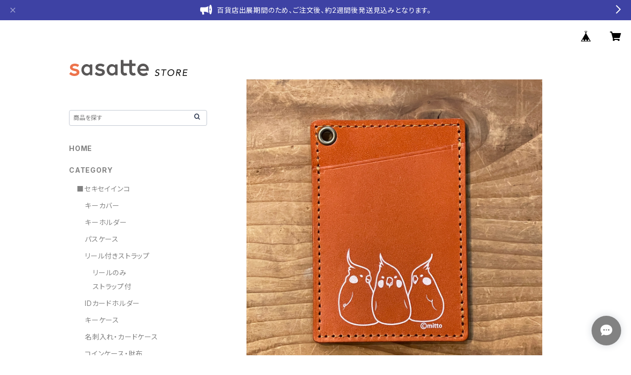

--- FILE ---
content_type: text/html; charset=UTF-8
request_url: https://store.sasatte.jp/items/66437569/reviews?format=user&score=all&page=1
body_size: 2573
content:
				<li class="review01__listChild">
			<figure class="review01__itemInfo">
				<a href="/items/104460500" class="review01__imgWrap">
					<img src="https://baseec-img-mng.akamaized.net/images/item/origin/391fe4ca01578babcc462791d8af7d7a.jpg?imformat=generic&q=90&im=Resize,width=146,type=normal" alt="キーホルダー　ハシビロコウ　Green　グリーン　（Blackタータンチェック）　栃木レザー　はしびろこう" class="review01__img">
				</a>
				<figcaption class="review01__item">
					<i class="review01__iconImg ico--good"></i>
					<p class="review01__itemName">キーホルダー　ハシビロコウ　Green　グリーン　（Blackタータンチェック）　栃木レザー　はしびろこう</p>
										<time datetime="2025-12-29" class="review01__date">2025/12/29</time>
				</figcaption>
			</figure><!-- /.review01__itemInfo -->
						<p class="review01__comment">ハシビロコウにどハマりして見つけました！素敵な作品
お気に入りです。</p>
								</li>
				<li class="review01__listChild">
			<figure class="review01__itemInfo">
				<a href="/items/108626716" class="review01__imgWrap">
					<img src="https://baseec-img-mng.akamaized.net/images/item/origin/77700defe7e1bf6086106c556ac4bd60.jpg?imformat=generic&q=90&im=Resize,width=146,type=normal" alt="パイルソックス　グレー　スズメ　日本製　刺繍　すずめ　雀　奈良　靴下　くつした" class="review01__img">
				</a>
				<figcaption class="review01__item">
					<i class="review01__iconImg ico--good"></i>
					<p class="review01__itemName">パイルソックス　グレー　スズメ　日本製　刺繍　すずめ　雀　奈良　靴下　くつした</p>
										<time datetime="2025-12-14" class="review01__date">2025/12/14</time>
				</figcaption>
			</figure><!-- /.review01__itemInfo -->
						<p class="review01__comment">可愛い商品ありがとうございました♪
レビュー遅くなり、申し訳ありません。</p>
								</li>
				<li class="review01__listChild">
			<figure class="review01__itemInfo">
				<a href="/items/120535997" class="review01__imgWrap">
					<img src="https://baseec-img-mng.akamaized.net/images/item/origin/eb8c2f9903365f0958c9f9d1103d68a0.jpg?imformat=generic&q=90&im=Resize,width=146,type=normal" alt="キャッシュトレイ　シナモン文鳥　シルバー文鳥　キャメル　Camel　栃木レザー　日本製　文鳥　レザートレイ" class="review01__img">
				</a>
				<figcaption class="review01__item">
					<i class="review01__iconImg ico--good"></i>
					<p class="review01__itemName">キャッシュトレイ　シナモン文鳥　シルバー文鳥　キャメル　Camel　栃木レザー　日本製　文鳥　レザートレイ</p>
										<time datetime="2025-11-27" class="review01__date">2025/11/27</time>
				</figcaption>
			</figure><!-- /.review01__itemInfo -->
						<p class="review01__comment">この度は、素敵なキャッシュトレイを作って頂き、ありがとうございました！
お問い合わせにも、とても丁寧に対応していただいて、本当に感謝しかありません。
大切に使わせて頂きます。
この度は、本当にありがとうございました！</p>
								</li>
				<li class="review01__listChild">
			<figure class="review01__itemInfo">
				<a href="/items/104460069" class="review01__imgWrap">
					<img src="https://baseec-img-mng.akamaized.net/images/item/origin/10617a9835878da03003b4430deb86c6.jpg?imformat=generic&q=90&im=Resize,width=146,type=normal" alt="キーホルダー　オカメインコ　ノーマル　ルチノー　ダークブラウン　DarkBrown　（RedBrownタータンチェック）　栃木レザー　おかめいんこ" class="review01__img">
				</a>
				<figcaption class="review01__item">
					<i class="review01__iconImg ico--good"></i>
					<p class="review01__itemName">キーホルダー　オカメインコ　ノーマル　ルチノー　ダークブラウン　DarkBrown　（RedBrownタータンチェック）　栃木レザー　おかめいんこ</p>
										<time datetime="2025-08-02" class="review01__date">2025/08/02</time>
				</figcaption>
			</figure><!-- /.review01__itemInfo -->
						<p class="review01__comment">小鳥のイベントの催事で、見てから気になってました。
上質のレザーでオカメインコも可愛くて、とても気に入りました。
車のキーをつける為に購入しましたが、運転するのが楽しみになりました。
他の商品も機会があれば、購入したいです！</p>
								</li>
				<li class="review01__listChild">
			<figure class="review01__itemInfo">
				<a href="/items/67025930" class="review01__imgWrap">
					<img src="https://baseec-img-mng.akamaized.net/images/item/origin/bd9cbe88ba17797a32d7b5cec32131f8.jpg?imformat=generic&q=90&im=Resize,width=146,type=normal" alt="キーカバー　ハシビロコウ　キャメル　" class="review01__img">
				</a>
				<figcaption class="review01__item">
					<i class="review01__iconImg ico--good"></i>
					<p class="review01__itemName">キーカバー　ハシビロコウ　キャメル　</p>
										<time datetime="2025-03-20" class="review01__date">2025/03/20</time>
				</figcaption>
			</figure><!-- /.review01__itemInfo -->
								</li>
				<li class="review01__listChild">
			<figure class="review01__itemInfo">
				<a href="/items/66475776" class="review01__imgWrap">
					<img src="/i/testpro1.png" alt="コインケース　シマエナガ　キャメル　" class="review01__img">
				</a>
				<figcaption class="review01__item">
					<i class="review01__iconImg ico--good"></i>
					<p class="review01__itemName">コインケース　シマエナガ　キャメル　</p>
										<time datetime="2024-10-12" class="review01__date">2024/10/12</time>
				</figcaption>
			</figure><!-- /.review01__itemInfo -->
								</li>
				<li class="review01__listChild">
			<figure class="review01__itemInfo">
				<a href="/items/81230311" class="review01__imgWrap">
					<img src="/i/testpro1.png" alt="今治タオル　ハンカチ　シマエナガ　ブラウン" class="review01__img">
				</a>
				<figcaption class="review01__item">
					<i class="review01__iconImg ico--good"></i>
					<p class="review01__itemName">今治タオル　ハンカチ　シマエナガ　ブラウン</p>
										<time datetime="2024-10-09" class="review01__date">2024/10/09</time>
				</figcaption>
			</figure><!-- /.review01__itemInfo -->
						<p class="review01__comment">シマエナガちゃんが好きで、購入しました。白いと汚れを気にして使いにくいので、濃い色の生地は良いなぁ～と思いました👌</p>
								</li>
				<li class="review01__listChild">
			<figure class="review01__itemInfo">
				<a href="/items/27146651" class="review01__imgWrap">
					<img src="https://baseec-img-mng.akamaized.net/images/item/origin/cee4a8e135db4aecbe2ac06b9c18ff4f.jpg?imformat=generic&q=90&im=Resize,width=146,type=normal" alt="キーカバー　シマエナガ　正面　ヌメ　" class="review01__img">
				</a>
				<figcaption class="review01__item">
					<i class="review01__iconImg ico--good"></i>
					<p class="review01__itemName">キーカバー　シマエナガ　正面　ヌメ　</p>
										<time datetime="2024-10-09" class="review01__date">2024/10/09</time>
				</figcaption>
			</figure><!-- /.review01__itemInfo -->
						<p class="review01__comment">今使っているカバーがプラスチック製で鍵を開ける時に干渉してしまうので、イライラしていました…長く使える物を探していて、こちらを購入させて貰いました。シマエナガちゃんが大好きなので、良い商品に出会えました✨</p>
								</li>
				<li class="review01__listChild">
			<figure class="review01__itemInfo">
				<a href="/items/68349834" class="review01__imgWrap">
					<img src="https://baseec-img-mng.akamaized.net/images/item/origin/0dcbbe9babed2e98d591ff718e0f6457.jpg?imformat=generic&q=90&im=Resize,width=146,type=normal" alt="リール付きストラップ　シマエナガ　グリーン　×　ダークブラウン" class="review01__img">
				</a>
				<figcaption class="review01__item">
					<i class="review01__iconImg ico--good"></i>
					<p class="review01__itemName">リール付きストラップ　シマエナガ　グリーン　×　ダークブラウン</p>
										<time datetime="2024-08-07" class="review01__date">2024/08/07</time>
				</figcaption>
			</figure><!-- /.review01__itemInfo -->
								</li>
				<li class="review01__listChild">
			<figure class="review01__itemInfo">
				<a href="/items/66439183" class="review01__imgWrap">
					<img src="https://baseec-img-mng.akamaized.net/images/item/origin/50351c57c3dd0631adeef77860d0d12d.jpg?imformat=generic&q=90&im=Resize,width=146,type=normal" alt="パスケース　シマエナガ　キャメル 　" class="review01__img">
				</a>
				<figcaption class="review01__item">
					<i class="review01__iconImg ico--good"></i>
					<p class="review01__itemName">パスケース　シマエナガ　キャメル 　</p>
										<time datetime="2024-08-05" class="review01__date">2024/08/05</time>
				</figcaption>
			</figure><!-- /.review01__itemInfo -->
								</li>
				<li class="review01__listChild">
			<figure class="review01__itemInfo">
				<a href="/items/66444782" class="review01__imgWrap">
					<img src="/i/testpro1.png" alt="キーホルダー　オカメインコ　オカメ３兄弟　モノトーン　レッドブラウン　 おかめいんこ" class="review01__img">
				</a>
				<figcaption class="review01__item">
					<i class="review01__iconImg ico--good"></i>
					<p class="review01__itemName">キーホルダー　オカメインコ　オカメ３兄弟　モノトーン　レッドブラウン　 おかめいんこ</p>
										<time datetime="2024-07-27" class="review01__date">2024/07/27</time>
				</figcaption>
			</figure><!-- /.review01__itemInfo -->
						<p class="review01__comment">思っていたより 大きくてイラストも可愛くて、革の良い香りして大満足です。金具もしっかりしていて 安心感もあり 毎日キーホルダーを使うのが楽しみです。色違いで2個購入したので  たまに付け替えて気分を変えたいと思ってます。いい製品をありがとうございます😊</p>
								</li>
				<li class="review01__listChild">
			<figure class="review01__itemInfo">
				<a href="/items/81255648" class="review01__imgWrap">
					<img src="https://baseec-img-mng.akamaized.net/images/item/origin/34a2f7c954a206f5de3e062e9c4f772d.jpg?imformat=generic&q=90&im=Resize,width=146,type=normal" alt="L字ファスナー財布　ハシビロコウ　ブラウン　財布　" class="review01__img">
				</a>
				<figcaption class="review01__item">
					<i class="review01__iconImg ico--good"></i>
					<p class="review01__itemName">L字ファスナー財布　ハシビロコウ　ブラウン　財布　</p>
										<time datetime="2024-05-12" class="review01__date">2024/05/12</time>
				</figcaption>
			</figure><!-- /.review01__itemInfo -->
								</li>
				<li class="review01__listChild">
			<figure class="review01__itemInfo">
				<a href="/items/71273984" class="review01__imgWrap">
					<img src="/i/testpro1.png" alt="スリムキーケース　カメ　亀　かめ　リクガメ　陸ガメ　turtle　key case" class="review01__img">
				</a>
				<figcaption class="review01__item">
					<i class="review01__iconImg ico--good"></i>
					<p class="review01__itemName">スリムキーケース　カメ　亀　かめ　リクガメ　陸ガメ　turtle　key case</p>
										<time datetime="2024-04-05" class="review01__date">2024/04/05</time>
				</figcaption>
			</figure><!-- /.review01__itemInfo -->
						<p class="review01__comment">初めての利用でしたが、とても丁寧に対応していただきました。購入理由をお伝えしたところ、可愛いラッピングもして送ってくださいました。ありがとうございました。また利用させていただきます。</p>
								</li>
				<li class="review01__listChild">
			<figure class="review01__itemInfo">
				<a href="/items/73507092" class="review01__imgWrap">
					<img src="https://baseec-img-mng.akamaized.net/images/item/origin/ea2b95b70a1bd7ae8f8f86beeccdf145.jpg?imformat=generic&q=90&im=Resize,width=146,type=normal" alt="パスケース　カメ　亀　かめ　リクガメ　陸ガメ　turtle　" class="review01__img">
				</a>
				<figcaption class="review01__item">
					<i class="review01__iconImg ico--good"></i>
					<p class="review01__itemName">パスケース　カメ　亀　かめ　リクガメ　陸ガメ　turtle　</p>
										<time datetime="2024-04-05" class="review01__date">2024/04/05</time>
				</figcaption>
			</figure><!-- /.review01__itemInfo -->
						<p class="review01__comment">とっても可愛くて大満足です！</p>
								</li>
				<li class="review01__listChild">
			<figure class="review01__itemInfo">
				<a href="/items/73512608" class="review01__imgWrap">
					<img src="https://baseec-img-mng.akamaized.net/images/item/origin/3df86e0ebc55a953442d708bc5d205fb.jpg?imformat=generic&q=90&im=Resize,width=146,type=normal" alt="リール付きストラップ　ウサギ　グリーン　×　ダークブラウン　兎　うさぎ" class="review01__img">
				</a>
				<figcaption class="review01__item">
					<i class="review01__iconImg ico--good"></i>
					<p class="review01__itemName">リール付きストラップ　ウサギ　グリーン　×　ダークブラウン　兎　うさぎ</p>
										<time datetime="2023-12-12" class="review01__date">2023/12/12</time>
				</figcaption>
			</figure><!-- /.review01__itemInfo -->
								</li>
				<li class="review01__listChild">
			<figure class="review01__itemInfo">
				<a href="/items/67140743" class="review01__imgWrap">
					<img src="https://baseec-img-mng.akamaized.net/images/item/origin/f756282bf67d458a4bd1657bfa9e877b.jpg?imformat=generic&q=90&im=Resize,width=146,type=normal" alt="リールのみ　シマエナガ　キャメル　" class="review01__img">
				</a>
				<figcaption class="review01__item">
					<i class="review01__iconImg ico--good"></i>
					<p class="review01__itemName">リールのみ　シマエナガ　キャメル　</p>
										<time datetime="2023-08-15" class="review01__date">2023/08/15</time>
				</figcaption>
			</figure><!-- /.review01__itemInfo -->
								</li>
				<li class="review01__listChild">
			<figure class="review01__itemInfo">
				<a href="/items/73512572" class="review01__imgWrap">
					<img src="https://baseec-img-mng.akamaized.net/images/item/origin/2f6ebd2bcd56afed8868bfceb2713e33.jpg?imformat=generic&q=90&im=Resize,width=146,type=normal" alt="リールのみ　レッサーパンダ" class="review01__img">
				</a>
				<figcaption class="review01__item">
					<i class="review01__iconImg ico--good"></i>
					<p class="review01__itemName">リールのみ　レッサーパンダ</p>
										<time datetime="2023-06-17" class="review01__date">2023/06/17</time>
				</figcaption>
			</figure><!-- /.review01__itemInfo -->
								</li>
				<li class="review01__listChild">
			<figure class="review01__itemInfo">
				<a href="/items/73208996" class="review01__imgWrap">
					<img src="https://baseec-img-mng.akamaized.net/images/item/origin/abe6f56f4c50f8da039fa6bebef22b9a.jpg?imformat=generic&q=90&im=Resize,width=146,type=normal" alt="パスケース　パンダ　A　キャメル　ぱんだ" class="review01__img">
				</a>
				<figcaption class="review01__item">
					<i class="review01__iconImg ico--good"></i>
					<p class="review01__itemName">パスケース　パンダ　A　キャメル　ぱんだ</p>
										<time datetime="2023-06-10" class="review01__date">2023/06/10</time>
				</figcaption>
			</figure><!-- /.review01__itemInfo -->
						<p class="review01__comment">通勤が楽しくなります。
長く長く使用したいです。</p>
								</li>
				<li class="review01__listChild">
			<figure class="review01__itemInfo">
				<a href="/items/73209585" class="review01__imgWrap">
					<img src="https://baseec-img-mng.akamaized.net/images/item/origin/bffb2ec24070c91898ec6c310d9c9f85.jpg?imformat=generic&q=90&im=Resize,width=146,type=normal" alt="ミニがま口のチャーム　パンダ　ぱんだ　" class="review01__img">
				</a>
				<figcaption class="review01__item">
					<i class="review01__iconImg ico--good"></i>
					<p class="review01__itemName">ミニがま口のチャーム　パンダ　ぱんだ　</p>
										<time datetime="2023-06-10" class="review01__date">2023/06/10</time>
				</figcaption>
			</figure><!-- /.review01__itemInfo -->
						<p class="review01__comment">パンダのイラストの革小物がほしかったのです。
理想通りです。
ありがとうございます。</p>
								</li>
				<li class="review01__listChild">
			<figure class="review01__itemInfo">
				<a href="/items/66442969" class="review01__imgWrap">
					<img src="/i/testpro1.png" alt="カード＆キーケース5連　ペンギン　ブラウン　ぺんぎん" class="review01__img">
				</a>
				<figcaption class="review01__item">
					<i class="review01__iconImg ico--good"></i>
					<p class="review01__itemName">カード＆キーケース5連　ペンギン　ブラウン　ぺんぎん</p>
										<time datetime="2023-04-29" class="review01__date">2023/04/29</time>
				</figcaption>
			</figure><!-- /.review01__itemInfo -->
								</li>
		